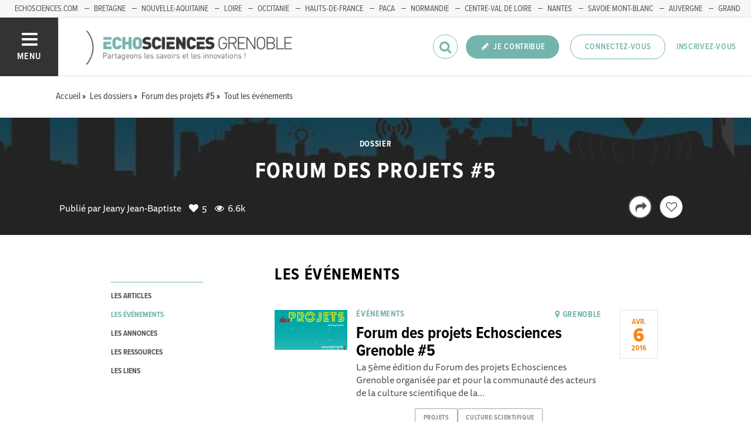

--- FILE ---
content_type: text/html; charset=utf-8
request_url: https://www.echosciences-grenoble.fr/dossiers/forum-des-projets-5/evenements
body_size: 34852
content:
<!DOCTYPE html>
<html>
  <head>
    <title>ECHOSCIENCES - Grenoble | Partageons les savoirs et les innovations</title>

    
    <meta name="viewport" content="width=device-width, initial-scale=1">

    <script charset="utf-8">
      window.settings = {
        websocket_url: 'ws://www.echosciences-grenoble.fr:28080',
        main_color: "#73b4ac",
        facebook_app_id: "203242130081595",
        rails_env: 'production',
        lightGalleryLicenseKey: "E84516FB-24544ED8-A98E2E9F-D8483FAA"
      };
      window.urls = {
        ads_path: '/annonces',
        documents_path: '/ressources',
        api_marks_path: '/api/marks',
        count_api_notifications_path: '/api/notifications/count',
        places_path: '/lieux',
        admin_places_path: '/admin/places',
        projects_path: '/projets',
        api_permissions_path: '/api/permissions',
        body_images_path: '/body_images'
      };
      window.i18n = {
        date: {
          month_names: ["janvier", "février", "mars", "avril", "mai", "juin", "juillet", "août", "septembre", "octobre", "novembre", "décembre"],
          day_names: ["dimanche", "lundi", "mardi", "mercredi", "jeudi", "vendredi", "samedi"],
          abbr_day_names: ["dim", "lun", "mar", "mer", "jeu", "ven", "sam"]
        }
      };
    </script>

    <script type="text/javascript" src="https://maps.googleapis.com/maps/api/js?libraries=places&v=3.45&key=AIzaSyBDxi0B2-9-WzGiINHwehc_yzxUhM246Wo"></script>
    <link rel="stylesheet" media="all" href="/assets/application-5cf69704f9282c6c6805176bb2b10d09e2d8239bc2e0aa2f1c75bb4fe5688fc4.css" data-turbolinks-track="true" />
    <script src="/assets/application-8bec93b9065640aaee5fd72f1dde412d6e2a6cbb65282a9208ad5f4a7bada9aa.js" data-turbolinks-track="true"></script>

    <link href="/tenants/1/stylesheet.css" rel="stylesheet" type="text/css" />

    <link rel="shortcut icon" type="image/x-icon" href="/uploads/settings/images/favicon/1062183759/favicon.png" />

    <meta name="csrf-param" content="authenticity_token" />
<meta name="csrf-token" content="jwiqTYmdGSpaq8sLDJOB2x9BEzlVQrn2oc4emTBjijVsoKT5XrULzLmKwDEUE15kWQdbAWeEJSV6cFaD+IOfEw==" />

    

      <meta property="fb:app_id" content="203242130081595" />
<meta property="og:title" content="Forum des projets #5" />
  <meta property="og:image" content="https://www.echosciences-grenoble.fr/uploads/folder/image/attachment/1005165943/lg_BanniereFDP.jpg" />
<meta property="og:type" content="article" />
<meta property="og:description" content="Retrouvez dans ce dossier tous les projets qui seront présentés au Forum du 6 avril -  Ils sont 12, ils préparent un festival de polar et de..." />
<meta property="description" content="Retrouvez dans ce dossier tous les projets qui seront présentés au Forum du 6 avril -  Ils sont 12, ils préparent un festival de polar et de..." />

  <meta name="twitter:card" content="summary_large_image">
  <meta name="twitter:site" content="@EchoSciGre">
  <meta name="twitter:title" content="Forum des projets #5">
  <meta name="twitter:description" content="Retrouvez dans ce dossier tous les projets qui seront présentés au Forum du 6 avril -  Ils sont 12, ils préparent un festival de polar et de...">
  <meta name="twitter:image" content="https://www.echosciences-grenoble.fr/uploads/folder/image/attachment/1005165943/lg_BanniereFDP.jpg">



    

    <!-- loading typekit -->
    <link rel="stylesheet" href="https://use.typekit.net/pfm3vmo.css">

    <script type="text/javascript">
  var _paq = window._paq = window._paq || [];
  /* tracker methods like "setCustomDimension" should be called before "trackPageView" */
  _paq.push(['disableCookies']);
  _paq.push(['trackPageView']);
  _paq.push(['enableLinkTracking']);
  (function() {
    var u="//matomo.echosciences.com/";
    _paq.push(['setTrackerUrl', u+'matomo.php']);
    _paq.push(['setSiteId', '3']);
    var d=document, g=d.createElement('script'), s=d.getElementsByTagName('script')[0];
    g.async=true; g.src=u+'matomo.js'; s.parentNode.insertBefore(g,s);
  })();

  (function() {
    var previousPageUrl = null;
    addEventListener('page:load', function(event) {
      if (previousPageUrl) {
        _paq.push(['setReferrerUrl', previousPageUrl]);
        _paq.push(['setCustomUrl', window.location.href]);
        _paq.push(['setDocumentTitle', document.title]);
        if (event.data && event.data.timing) {
          _paq.push(['setGenerationTimeMs', event.data.timing.visitEnd - event.data.timing.visitStart]);
        }
        _paq.push(['trackPageView']);
      }
      previousPageUrl = window.location.href;
    });
  })();
</script>
  </head>
  <body data-controller="events" data-action="index">
    <div class="wrap-content ">

          <ul id="echo_header_link" class="headerLink">
      <li class="headerLink__item"><a target="_blank" href="https://www.echosciences.com/">echosciences.com</a></li>
      <li class="headerLink__item"><a target="_blank" href="http://www.echosciences-bretagne.bzh/">Bretagne</a></li>
      <li class="headerLink__item"><a target="_blank" href="https://echosciences.nouvelle-aquitaine.science">Nouvelle-Aquitaine</a></li>
      <li class="headerLink__item"><a target="_blank" href="http://www.echosciences-loire.fr/">Loire</a></li>
      <li class="headerLink__item"><a target="_blank" href="http://www.echosciences-sud.fr/">Occitanie</a></li>
      <li class="headerLink__item"><a target="_blank" href="http://www.echosciences-hauts-de-france.fr/">Hauts-de-France</a></li>
      <li class="headerLink__item"><a target="_blank" href="https://www.echosciences-paca.fr/">PACA</a></li>
      <li class="headerLink__item"><a target="_blank" href="https://www.echosciences-normandie.fr">Normandie</a></li>
      <li class="headerLink__item"><a target="_blank" href="https://www.echosciences-centre-valdeloire.fr/">Centre-Val de Loire</a></li>
      <li class="headerLink__item"><a target="_blank" href="https://www.echosciences-nantesmetropole.fr/">Nantes</a></li>
      <li class="headerLink__item"><a target="_blank" href="https://www.echosciences-savoie-mont-blanc.fr/">Savoie Mont-Blanc</a></li>
      <li class="headerLink__item"><a target="_blank" href="https://www.echosciences-auvergne.fr">Auvergne</a></li>
      <li class="headerLink__item"><a target="_blank" href="https://www.echosciences-grandest.fr/">Grand Est</a></li>
      <li class="headerLink__item"><a target="_blank" href="https://www.echosciences-bfc.fr/">Bourgogne-franche-Comté</a></li>
  </ul>


      

        
  
<nav class="slide-menu" id="slide-menu">
  <div class="slide-menu__logo">
    <a href="/"><img alt="Echosciences" src="/uploads/settings/images/main_logo/406635499/md_main_logo.png" /></a>
  </div>
  <div class="slide-menu__menu menu">
    <ul class="menu__list">
      <li class="menu__item"><a class="menu__link" href="/articles">Articles</a></li>
      <li class="menu__item"><a class="menu__link" href="/evenements">Agenda</a></li>
      <li class="menu__item"><a class="menu__link" href="/annonces">Annonces</a></li>
      <li class="menu__item"><a class="menu__link" href="/dossiers">Dossiers</a></li>
      <li class="menu__item"><a class="menu__link" href="/projets">Projets</a></li>
      <li class="menu__item"><a class="menu__link" href="/ressources">Ressources</a></li>
      <li class="menu__item"><a class="menu__link" href="/communautes">Communautés</a></li>
      <li class="menu__item"><a class="menu__link" href="/lieux">Annuaire des acteurs</a></li>
      <li class="menu__item"><a class="menu__link" href="/carte-des-echosciences">Carte des Echosciences</a></li>
    </ul>
  </div>
  <span data-behaviour="hide_if_user_signed_in">
    <div class="slide-menu__notes">
      <h4>Inscrivez-vous</h4>
      <p>
        Rejoignez les passionnés de sciences et technologies de votre territoire. Cela ne vous prendra que quelques instants.
      </p>
      <div class="text-center">
        <a class="button button--primary button--rounded m-t-md" href="/users/sign_up">Inscription</a>
      </div>
    </div>
  </span>
</nav>

<header class="header " id="echo_main_navbar">
  <div class="header__menu">
    <button class="button button--neutral upper" id="slideMenuToggle">
      <div class="button__icon--burger">
        <span class="bar bar--top"></span>
        <span class="bar bar--mid"></span>
        <span class="bar bar--bot"></span>
      </div>
      <span class="button__label">Menu</span>
    </button>
  </div>

  <div class="header__logo">
    <a href="/"><img alt="Echosciences" class="img-responsive inline-block" src="/uploads/settings/images/main_logo/406635499/md_main_logo.png" /></a>
  </div>

  <div class="header__mobilenav hidden-tablet-up popover">
    <button class="mobilenav__profile button button--neutral popover__toggle">
      <i class="fa fa-ellipsis-h button__icon"></i>
    </button>
    <div class="popover__box wrapper">
      <ul class="menu__list">
        <li class="menu__item hidden-tablet-up">
          <a class="menu__link" href="/recherche">
            <i class="fa fa-search button__icon m-r-sm fa-lg"></i>
            <span class="button__label">Rechercher</span>
</a>        </li>
        <li class="menu__item hidden-smdesktop-up">
          <a class="menu__link" href="/nouvelle-contribution">
            <i class="fa fa-pencil button__icon m-r-sm fa-lg"></i>
            <span class="button__label">Contribuer</span>
</a>        </li>
        <div class="divider divider--center"></div>
        <li class="menu__item hidden-smdesktop-up">
          <a class="menu__link" href="/users/sign_up">
            <i class="fa fa-list button__icon m-r-sm fa-lg"></i>
            <span class="button__label">S'inscrire</span>
</a>        </li>
        <li class="menu__item">
          <a class="menu__link" href="/users/sign_in">
            <i class="fa fa-user button__icon m-r-sm fa-lg"></i>
            <span class="button__label">Se connecter</span>
</a>        </li>
      </ul>
    </div>
  </div>

  <div class="header__rightnav menu menu--horizontal">
    <ul class="menu__list">
      <form data-turbolinks-form="" class="hidden-phone-down form menu__item m-r-sm" action="/recherche" accept-charset="UTF-8" method="get"><input name="utf8" type="hidden" value="&#x2713;" />
        <input type="text" name="q" id="q" placeholder="Recherche" class="pure__input--rounded" />
        <button type="submit" class="search-icon"><i class="fa fa-search "></i></button>
</form>
      <span data-behaviour="show_if_user_signed_in" class="hidden">
        <li class="menu__item">
          <a class="hidden-tablet-down button button--rounded upper font-sbold button--primary" title="Je contribue" href="/nouvelle-contribution">
            <i class="fa fa-pencil button__icon m-r-none"></i>
            <span class="button__label ">Je contribue</span>
</a>        </li>
        <li class="menu__item popover">
          <button class="button button--neutral button--avatar popover__toggle hidden-phone-down">
            <span id="notifications_count" data-turbolinks-temporary class="notifications-counter hidden"></span>
            <img class="avatar avatar--md avatar--shadow avatar--border-primary" alt="Avatar" id="navbar_avatar_img" src="" />
          </button>

          <button class="mobilenav-profile-placeholder button button--neutral popover__toggle hidden-tablet-up"><i class="fa button__icon"></i></button>

          <div class="popover__box wrapper">
            <ul class="menu__list">
              <li class="menu__item hidden-tablet-up">
                <a class="menu__link" href="/recherche">
                  <i class="fa fa-search button__icon m-r-sm fa-lg"></i>
                  <span class="button__label">Rechercher</span>
</a>              </li>
              <li class="menu__item hidden-smdesktop-up">
                <a class="menu__link" href="/nouvelle-contribution">
                  <i class="fa fa-pencil button__icon m-r-sm fa-lg"></i>
                  <span class="button__label">Je contribue</span>
</a>              </li>
              <li class="menu__item">
                <a class="menu__link" href="/mon-espace">
                  <i class="fa fa-list button__icon m-r-sm fa-lg"></i>
                  <span class="button__label">Mon Echosciences</span>
</a>              </li>
              <li class="menu__item">
                <a class="menu__link" href="/mes-publications">
                  <i class="fa fa-book button__icon m-r-sm fa-lg"></i>
                  <span class="button__label">Mes publications</span>
</a>              </li>
              <li class="menu__item">
                <a class="menu__link" href="/mon-reseau">
                  <i class="fa fa-share-alt button__icon m-r-sm fa-lg"></i>
                  <span class="button__label">Mon réseau</span>
</a>              </li>
              <li class="menu__item">
                <a class="menu__link" href="/mes-favoris">
                  <i class="fa fa-thumbs-o-up button__icon m-r-sm fa-lg"></i>
                  <span class="button__label">Mes favoris</span>
</a>              </li>
              <li class="menu__item">
                <a class="menu__link" href="/mon-profil">
                  <i class="fa fa-user button__icon m-r-sm fa-lg"></i>
                  <span class="button__label">Mon profil</span>
</a>              </li>
              <li class="menu__item">
                <a class="menu__link" href="/notifications">
                  <i class="fa fa-bell button__icon m-r-sm fa-lg"></i>
                  <span class="button__label">Mes notifications</span>
</a>              </li>
              <div class="divider divider--center"></div>
              <li class="menu__item">
                <a class="menu__link" href="/mon-compte">
                  <i class="fa fa-pencil button__icon m-r-sm fa-lg"></i>
                  <span class="button__label">Mon compte</span>
</a>              </li>
              <li class="menu__item">
                <a class="menu__link hidden" data-behaviour="show-if-permitted" data-show-if-permitted="{&quot;type&quot;:&quot;Tenant&quot;,&quot;_action&quot;:&quot;admin&quot;,&quot;id&quot;:1}" href="/admin/parametres">
                  <i class="fa fa-dashboard button__icon m-r-sm fa-lg"></i>
                  <span class="button__label">Administration</span>
</a>              </li>
              <li class="menu__item">
                <a class="menu__link hidden" data-behaviour="show-if-permitted" data-show-if-permitted="{&quot;type&quot;:&quot;Tenant&quot;,&quot;_action&quot;:&quot;index&quot;}" href="/super_admin/tenants">
                  <i class="fa fa-cloud button__icon m-r-sm fa-lg"></i>
                  <span class="button__label">Super-admin</span>
</a>              </li>
              <li class="menu__item">
                <a class="menu__link hidden" data-behaviour="show-if-permitted" data-show-if-permitted="{&quot;type&quot;:&quot;Tenant&quot;,&quot;_action&quot;:&quot;stats&quot;}" href="/stats/publications">
                  <i class="fa fa-bar-chart button__icon m-r-sm fa-lg"></i>
                  <span class="button__label">Statistiques</span>
</a>              </li>
              <li class="menu__item">
                <a class="menu__link hidden" data-behaviour="show-if-permitted" data-show-if-permitted="{&quot;type&quot;:&quot;Tenant&quot;,&quot;_action&quot;:&quot;open_data_coordinator&quot;,&quot;id&quot;:1}" href="/open_data/imports">
                  <i class="fa fa-cubes button__icon m-r-sm fa-lg"></i>
                  <span class="button__label">Open Data</span>
</a>              </li>
              <li class="menu__item">
                <a class="menu__link hidden" data-behaviour="show-if-permitted" data-show-if-permitted="{&quot;type&quot;:&quot;Role&quot;,&quot;_action&quot;:&quot;multi_publisher&quot;}" href="/multi_publisher/publications">
                  <i class="fa fa-edit button__icon m-r-sm fa-lg"></i>
                  <span class="button__label">Multi-publications</span>
</a>              </li>
              <li class="menu__item">
                <a class="menu__link hidden" data-behaviour="show-if-permitted" data-show-if-permitted="{&quot;type&quot;:&quot;Role&quot;,&quot;_action&quot;:&quot;global_tenant_editor&quot;}" href="/global_tenant_editor/publications">
                  <i class="fa fa-flag button__icon m-r-sm fa-lg"></i>
                  <span class="button__label">Echosciences France</span>
</a>              </li>
              <li class="menu__item">
                <a class="menu__link" rel="nofollow" data-method="delete" href="/users/sign_out">
                  <i class="fa fa-sign-out button__icon m-r-sm fa-lg"></i>
                  <span class="button__label">Se déconnecter</span>
</a>              </li>
            </ul>
          </div>
        </li>
      </span>

      <span data-behaviour="hide_if_user_signed_in" class="hidden-phone-down">
        <li class="menu__item hidden-tablet-down">
          <a class="button button--rounded upper font-sbold button--primary" title="Je contribue" href="/nouvelle-contribution">
            <i class="fa fa-pencil button__icon m-r-none"></i>
            <span class="button__label ">Je contribue</span>
</a>        </li>
        <li class="menu__item popover hidden-desktop-up">
          <button class="button button--circle button--primary popover__toggle">
            <i class="fa fa-ellipsis-h hidden-smdesktop-up"></i>
            <i class="fa fa-user hidden-tablet-down"></i>
          </button>
          <div class="popover__box wrapper">
            <ul class="menu__list">
              <li class="menu__item hidden-smdesktop-up">
                <a class="menu__link" href="/nouvelle-contribution">
                  <i class="fa fa-pencil button__icon m-r-sm fa-lg"></i>
                  <span class="button__label">Contribuer</span>
</a>              </li>
              <div class="divider divider--center hidden-smdesktop-up"></div>
              <li class="menu__item">
                <a class="menu__link" href="/users/sign_up">
                  <i class="fa fa-list button__icon m-r-sm fa-lg"></i>
                  <span class="button__label">S'inscrire</span>
</a>              </li>
              <li class="menu__item">
                <a class="menu__link" href="/users/sign_in">
                  <i class="fa fa-user button__icon m-r-sm fa-lg"></i>
                  <span class="button__label">Se connecter</span>
</a>              </li>
            </ul>
          </div>
        </li>
        <li class="menu__item hidden-smdesktop-down"><a class="button primary-color button--outline button--outline-primary button--rounded upper" href="/users/sign_in">Connectez-vous</a></li>
        <li class="menu__item hidden-smdesktop-down"><a class="button button--neutral primary-color" href="/users/sign_up">Inscrivez-vous</a></li>
      </span>
    </ul>
  </div>
</header>



      <div class="main-content">

        

<div class="subbar">
  <div class="container-fluid">
    
  <ul class="breadcrumbs" vocab="http://schema.org/" typeof="BreadcrumbList">
    <li property="itemListElement" typeof="ListItem">
      <a property="item" typeof="WebPage" href="/">
        <span property="name">Accueil</span>
</a>      <meta property="position" content="1">
    </li>
    <li property="itemListElement" typeof="ListItem">
      <a property="item" typeof="WebPage" href="/dossiers">
        <span property="name">Les dossiers</span>
</a>      <meta property="position" content="2">
    </li>
    <li property="itemListElement" typeof="ListItem">
      <a property="item" typeof="WebPage" href="/dossiers/forum-des-projets-5">
        <span property="name">Forum des projets #5</span>
</a>      <meta property="position" content="3">
    </li>
    <li property="itemListElement" typeof="ListItem">
      <a property="item" typeof="WebPage" href="/dossiers/forum-des-projets-5/evenements">
        <span property="name">Tout les événements</span>
</a>      <meta property="position" content="4">
    </li>
</ul>


  </div>
</div>

<main id="folder:878820490">

  <div class="folder__header">
    <div class="blog__banner-container">
      <img class="blog__banner" src="/uploads/folder/image/attachment/1005165943/xl_BanniereFDP.jpg" />
    </div>
    <div class="hero hero--folder">
      <div class="container-fluid text-center">
        <h4 class="hero__subtitle h6 upper">Dossier</h4>
        <h2 class="hero__name upper">Forum des projets #5 </h2>

        <div class="container-fluid">
          <div class="hero__right">
            <div class="popover popover--top m-l share-buttons">
              <button class="button popover__toggle button--outline button--circle b-2x tooltip-custom tooltip--top tooltip--center" data-tooltip="Je partage !">
                <i class="button__icon fa fa-share fa-lg"></i>
              </button>
              <div class="popover__box wrapper text-left">
                <div class="m-b-sm"><a data-behaviour="twitter-tweet-link" href="https://twitter.com/intent/tweet?url=https://www.echosciences-grenoble.fr/dossiers/forum-des-projets-5/evenements&text=Forum des projets #5" class="third-color"><i class="fa fa-twitter m-r-sm"></i>Partager sur twitter</a>
</div>
                <div><a data-behaviour="facebook-share-link" href="https://www.facebook.com/share.php?u=https://www.echosciences-grenoble.fr/dossiers/forum-des-projets-5/evenements" class="third-color"><i class="fa fa-facebook m-l-xs m-r-sm"></i>Partager sur facebook</a>



</div>
              </div>
            </div>

            <span data-locator="folder_like_buttons" class="like-buttons m-r-md m-l-sm">
              

<form class="new_like" id="new_like" action="/likes?change=folder%3A878820490&amp;redirect_to=%2Fdossiers%2Fforum-des-projets-5%2Fevenements" accept-charset="UTF-8" data-remote="true" method="post"><input name="utf8" type="hidden" value="&#x2713;" /><input type="hidden" name="authenticity_token" value="7aV5ubBxE6TaPwRfJWJk4PDUOBI4BtNKcbP3EAmDm5QODXcNZ1kBQjkeD2U94rtftpJwKgrAT5mqDb8KwWOOsg==" />
  <input value="878820490" type="hidden" name="like[likeable_id]" id="like_likeable_id" />
  <input value="Folder" type="hidden" name="like[likeable_type]" id="like_likeable_type" />
  <button name="button" type="submit" class="button button--outline button--circle hidden tooltip--top tooltip--center" title="Recommander" data-behaviour="like" data-tooltip="Je recommande !">
    <i class="button__icon fa fa-heart-o fa-lg"></i>
</button></form>
              

<form class="button_to" method="post" action="/likes/unlike?change=folder%3A878820490&amp;likeable_id=878820490&amp;likeable_type=Folder&amp;redirect_to=%2Fdossiers%2Fforum-des-projets-5%2Fevenements" data-remote="true"><input type="hidden" name="_method" value="delete" /><button class="button button--outline button--circle primary-color hidden tooltip--top tooltip--center" title="Ne plus recommander" data-behaviour="unlike" data-tooltip="Je ne recommande plus !" rel="nofollow" type="submit">
  <i class="button__icon fa fa-heart fa-lg"></i>
</button><input type="hidden" name="authenticity_token" value="O55wdP828i+Kqq3zce9CxZu9mHJiSbyldLyq0Vu996fYNn7AKB7gyWmLpslpb5163fvQSlCPIHavAuLLk13igQ==" /></form>
            </span>
          </div>

          <div id="author:1018093658" class="hero__left m-t-sm">
            Publié par <a class="text-white" href="/membres/jeany-jean-baptiste">Jeany Jean-Baptiste</a>

            <span class="m-l-sm">
    <i class="fa fa-heart "></i>&nbsp;



  5
</span>
            <span class="m-l-sm">  <i class="fa fa-eye "></i>&nbsp;
  6.6k
</span>
          </div>
        </div>
      </div>
    </div>
  </div>

  <div class="container-fluid">
    <div class="col-tablet-2 col-tablet-offset-1">
      <div class="menu menu--down m-b-xl">
        <ul class="menu__list">
          <li class="menu__item">
            <a class="menu__link " href="/dossiers/forum-des-projets-5/articles">les articles</a>
          </li>
          <li class="menu__item">
            <a class="menu__link active" href="/dossiers/forum-des-projets-5/evenements">les événements</a>
          </li>
            <li class="menu__item">
              <a class="menu__link " href="/dossiers/forum-des-projets-5/annonces">les annonces</a>
            </li>
            <li class="menu__item">
              <a class="menu__link " href="/dossiers/forum-des-projets-5/ressources">les ressources</a>
            </li>
          <li class="menu__item">
            <a class="menu__link " href="/dossiers/forum-des-projets-5/liens">les liens</a>
          </li>
        </ul>
      </div>

    </div>
    <div class="col-tablet-7 col-tablet-offset-1 m-t-xl p-b-xl">
      
  <div id="main">
    <div id="events" class="posts">
      <h2 class="h3 upper">Les événements</h2>
      
<div class="posts posts--with-aside posts--with-aside--right">
  
    <div class="post post--medium post--event" id="event:1018139252">
      <div class="post__head">
        <div class="post__tags pull-right hidden-tablet-up">
          <h3 class="h6 text-primary upper"><i class="fa fa-map-marker"></i> Grenoble</h3>
        </div>

        <div class="dates m-b-0 hidden-tablet-up">
            <span class="date__prefix">le</span>

          <div class="date">
            <span class="date__month">avr.</span>
            <span class="date__day-number">6</span>
            <span class="date__year">2016</span>
          </div>

        </div>
      </div>

      <div class="post__aside hidden-phone-down"> <!-- @## FIX DOUBLON -->

        <div class="post__date dates dates--vertical m-b-0 ">

          <div class="date">
            <span class="date__month">avr.</span>
            <span class="date__day-number">6</span>
            <span class="date__year">2016</span>
          </div>

        </div>
      </div>


      <div class="post__body-wrap post__body--same-date">
          <div class="post__img post__img--portrait">
            <a href="https://www.echosciences-grenoble.fr/evenements/forum-des-projets-echosciences-grenoble-5">
              <img src="/uploads/event/image/attachment/1005165297/lg_affiche_166186.thumb53700.1458813964.jpg" />
</a>          </div>

        <div class="post__body clearfix">
          <div class="clearfix">
            <h3 class="h6 text-primary upper m-t-0 hidden-tablet-down pull-left">Événements</h3>
              <span class="m-l-xs font-size-smaller">
                <span data-behaviour="tenant_label" data-tenant-label-tenant-id="1" class="label label-pill font-size-small" style="background-color: #73b4ac; color: #000000; display: none;">Grenoble</span>

              </span>
            <h3 class="h6 text-primary upper m-t-0 hidden-tablet-down pull-right"><i class="fa fa-map-marker"></i> Grenoble</h3>
          </div>
          <span class="marked-label m-l-sm tooltip-custom tooltip--top tooltip--center" data-behaviour="show_if_marked_by_blog" style="display: none;" data-tooltip="Repéré par la communauté">
  <i class="fa fa-binoculars m-r-xs"></i><span>Repéré</span>
</span>

          <a href="https://www.echosciences-grenoble.fr/evenements/forum-des-projets-echosciences-grenoble-5">
            <h2 class="post__title h3">Forum des projets Echosciences Grenoble #5</h2>
            <p class="post__text">La 5ème édition du Forum des projets Echosciences Grenoble organisée par et pour la communauté des acteurs de la culture scientifique de la...</p>
</a>          <div class="">
             
<ul class="tag__list">
    <li class="tag__item"><a class="button button--tag" title="projets" href="https://www.echosciences-grenoble.fr/tags/projets">projets</a></li>
    <li class="tag__item"><a class="button button--tag" title="culture-scientifique" href="https://www.echosciences-grenoble.fr/tags/culture-scientifique">culture-scientifique</a></li>
</ul>

          </div>

        </div>
      </div>

    </div>

</div>
    </div>

    <div class="m-t-lg">
      

    </div>
  </div>

    </div>
  </div>

</main>


          <script>
//<![CDATA[

            window.currentUser = {
              id: ""
            };
            window.currentTenant = {
              id: 1
            };

//]]>
</script>      </div>


      

          <footer class="footer">

    <div class="footer__socials">
      <div class="container-fluid">
        <div class="row">
          <div class="col-tablet-6">
          </div>
          <div class="col-tablet-6 footer__socials-icons">
            <span class="follow-us-label hidden-tablet-down font-sbold text-black-light">Suivez-nous</span>
              <a class="button button--neutral" href="https://www.facebook.com/pages/Echosciences-Grenoble/380666741947188" target="_blank">
                <span class="button button--primary button--circle">
                  <i class="button__icon fa fa-facebook"></i>
                </span>
                <!-- <span class="button__label m-l-xs">Facebook</span> -->
              </a>

              <a class="button button--neutral m-l-md" href="https://twitter.com/EchoSciGre" target="_blank">
                <span class="button button--primary button--circle">
                  <i class="button__icon fa fa-twitter"></i>
                </span>
                <!-- <span class="button__label m-l-xs">Twitter</span> -->
              </a>



              <a class="button button--neutral m-l-md" href="https://instagram.com/echoscigre/" target="_blank">
                <span class="button button--primary button--circle">
                  <i class="button__icon fa fa-instagram"></i>
                </span>
                <!-- <span class="button__label m-l-xs">Instagram</span> -->
              </a>
          </div>
        </div>

      </div>
    </div>

    <div class="footer__logos text-center">
      <div class="container-fluid">
        <div class="row">
          <div class="col-tablet-12">
            <h4 class="text-black-light">ECHOSCIENCES Grenoble est financé par</h4>

              <a class="no-hover" href="http://www.gouvernement.fr/investissements-d-avenir-cgi">
                <img src="/uploads/logo/attachment/132131454/investissements_avenir3.png" />
</a>              <a class="no-hover" href="https://www.grenoblealpesmetropole.fr/">
                <img src="/uploads/logo/attachment/132371723/Logo-Metro-web-Fond-jaune-PNG.png" />
</a>              <a class="no-hover" href="http://inmediats.fr">
                <img src="/uploads/logo/attachment/132131459/inmediats3.png" />
</a>              <a class="no-hover" href="https://www.grenoble.fr/">
                <img src="/uploads/logo/attachment/132371724/Logo-VDG-2018-PNG.png" />
</a>          </div>
        </div>
      </div>
    </div>

    <div class="footer__legals">
      <div class="container-fluid">
        <div class="row">
          <div class="col-tablet-6">
            <p class="">
              Explorer, s’exprimer, rentrer en contact : Echosciences Grenoble est le réseau social des amateurs de sciences et de technologies du territoire. 
Propulsé par <a href="http://lacasemate.fr" target="_blank">La Casemate<a/>
            </p>
          </div>
          <div class="col-tablet-6">
            <p class="fl-right">
              <a href="/mentions-legales">Mentions légales</a>
              &nbsp;&nbsp;|&nbsp;&nbsp;&nbsp;<a href="/politique-de-confidentialite">Politique de confidentialité</a>
              &nbsp;&nbsp;|&nbsp;&nbsp;&nbsp;<a target="_blank" href="/uploads/settings/pdf/198328769/CGU_Echosciences_.pdf">CGU</a>
              &nbsp;&nbsp;|&nbsp;&nbsp;&nbsp;<a target="_blank" href="/Ligne_editoriale_Echosciences_2025.pdf">Ligne éditoriale</a>
            </p>
          </div>
        </div>
      </div>
    </div>
  </footer>

    </div>


    <div id="modal-login-required" class="modal fade" tabindex="-1" role="dialog" aria-labelledby="modalloginrequired" aria-hidden="true">
      <div class="modal-dialog modal-md m-t-xl" role="document">
        <div class="modal-content">
          <div class="modal-header">
            <button type="button" class="close" data-dismiss="modal" aria-label="Close"><span aria-hidden="true">&times;</span></button>
            <h4 class="modal-title text-center" id="modalloginrequired">Vous devez être connecté</h4>
          </div>
          <div class="modal-body text-center p-b-lg">
            <p class="m-b-lg">Identifiez-vous pour profiter de toutes les fonctionnalités d'Echosciences</p>
            <a class="button primary-color button--outline button--outline-primary button--rounded" href="/users/sign_in">Connectez-vous</a>
            <p><strong>OU</strong></p>
            <a class="button button--info button--rounded m-b-lg" href="/users/sign_up">Inscrivez-vous</a>
          </div>
        </div>
      </div>
    </div>

    <div id="modal-container"></div>

      <script type="text/javascript" data-turbolinks-eval="always">
    var windowVars = [
      'axeptioSDK',
      '__axeptioSDK',
      '_axcb',
      'axeptioSettings',
      'axeptioBuildTimestamp',
      'axeptioHandleVendors',
      'openAxeptioCookies',
      'showAxeptioButton',
      'hideAxeptioButton',
      'sdkSingletonInstance'
    ];

    windowVars.forEach(function(varName) {
    delete window[varName];
    });

    window.axeptioSettings = {
      clientId: "admin@sleede.com",
      cookiesVersion: "echosciences-grenoble"
    };

    (function(d, s) {
      var t = d.getElementsByTagName(s)[0], e = d.createElement(s);
      e.async = true; e.src = "//static.axept.io/sdk.js";
      t.parentNode.insertBefore(e, t);
    })(document, "script");

    void 0 === window._axcb && (window._axcb = []);

    window._axcb.push(function(axeptio) {
      axeptio.on("cookies:complete", function(choices) {
        window.dispatchEvent(new Event('axeptio:cookies:complete'));
      });
    });

    // window._axcb.push(function(axeptio) {
    //   axeptio.on("consent:saved", function(choices) {
    //     console.log('consent:saved');
    //   });
    // });

    window._axcb.push(function(axeptio) {
      axeptio.on("close", function(choices) {
        window.location.reload();
      });
    });
  </script>

      <script async src="https://www.googletagmanager.com/gtag/js?id=G-ZZSJFY6ZH4" data-turbolinks-eval="always"></script>
  <script>
    window.dataLayer = window.dataLayer || [];
    function gtag(){dataLayer.push(arguments);}
    gtag('js', new Date());

    if (window.axeptioSDK) {
      init_ga();          
    }
    else {
      window.addEventListener('axeptio:cookies:complete', function(){
        init_ga();
      }, { once: true });
    }    

    function init_ga() {
      if (window.axeptioSDK.userPreferencesManager.choices.google_analytics) {
        gtag('config', 'G-ZZSJFY6ZH4');
      } 
    }
  </script>


    <script src="https://www.recaptcha.net/recaptcha/api.js?onload=onRecaptchaLoadCallback&render=explicit" async="" defer=""></script>
  </body>
</html>
